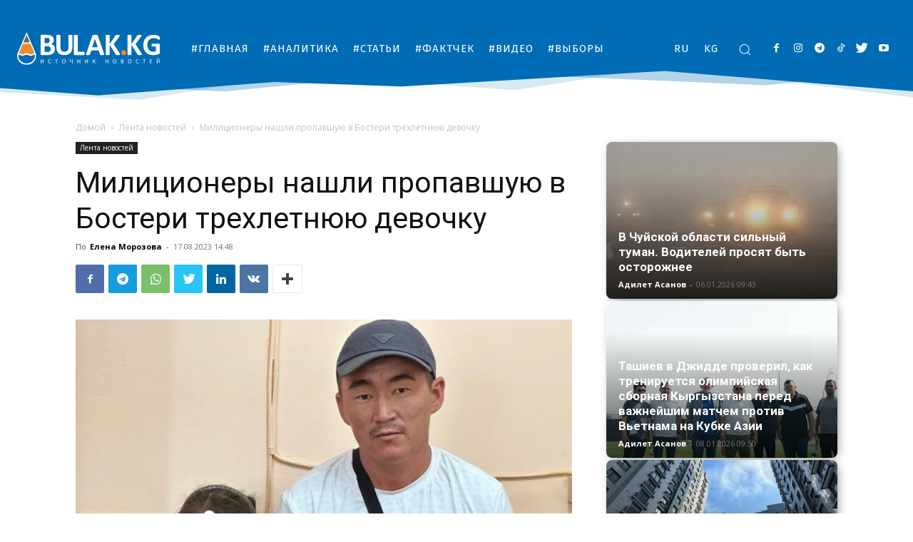

--- FILE ---
content_type: text/css
request_url: https://bulak.kg/wp-content/themes/Newspaper-child/style.css?ver=11.3.2.1c
body_size: 442
content:
/*
Theme Name:     Newspaper Child theme
Theme URI: 		http://themeforest.net/user/tagDiv/portfolio
Description:    Child theme made by tagDiv
Author:         tagDiv
Author URI: 	http://themeforest.net/user/tagDiv/portfolio
Template:       Newspaper
Version:        9.0c
*/


/*  ----------------------------------------------------------------------------
    This file will load automatically when the child theme is active. You can use it
    for custom CSS.
*/

.td_text_center{
    text-align: center;
}

.td-module-container.td-category-pos- {
    max-width: 100%;
}

.tds-call-to-action1 .tdm-col {
    width: 50%;
}

.header-contacts {
    display: flex;
    align-items: center;
    justify-content: center;
}
.header-contacts.right{
    justify-content: flex-end;
}

.header-contacts .prefix{
    margin-right: 8px;
}

.header-contacts h2,
.header-contacts h4{
    color: #ffffff;
    line-height: 1;
    margin: 0;
}

.td-module-thumb{
    border-radius: 8px;
    overflow: hidden;
    box-shadow: 3px 3px 15px -5px rgba(0,0,0, .6)
}



.td_module_16 .entry-thumb {
    max-width: 75px;
}

.td_module_16 .item-details {
    margin-left: 95px !important;
    min-height: unset !important;
}

.td_module_16.is-bold .item-details .td-module-title {
    font-weight: 900 !important;
}

.td_module_16 .td-module-comments{
    display: none;
}

.td_module_16 .td-video-play-ico{
    width: 28px;
    height: 28px;
}

.td_module_16 .td-post-author-name{
    display: none;
}

.td-a-rec-id-sidebar {
    position: relative;
}

.post.censorship .td-post-content img,
.post.censorship .tdb_single_bg_featured_image,
.post.censorship .td-post-content video {
    filter: blur(10px);
}

.post.censorship .td-post-content img:active,
.post.censorship .tdb_single_bg_featured_image:active,
.post.censorship .td-post-content video:active {
    filter: blur(0);
}

.group-date {
    text-align: center;
    margin: 0 auto 24px;
    font-weight: 600;
    border-bottom: 3px solid #f5b000;
    width: auto;
    display: inline-block;
}
